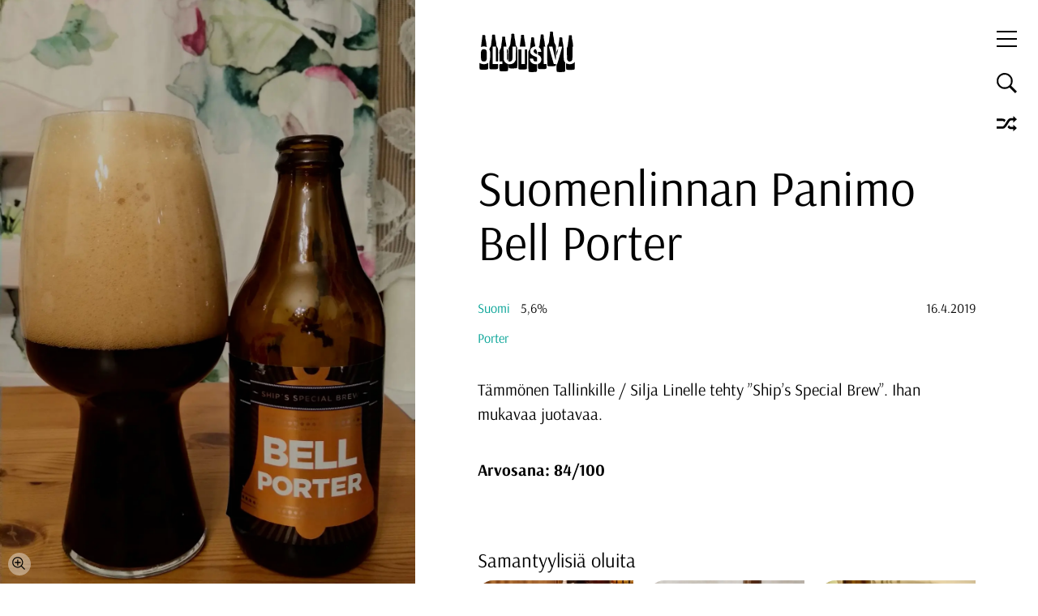

--- FILE ---
content_type: text/html; charset=UTF-8
request_url: https://olutsivu.fi/olut/suomenlinnan-panimo-bell-porter/
body_size: 7547
content:
<!DOCTYPE html>
<html lang="fi">
<head>
<meta charset="UTF-8" />
<meta name="viewport" content="width=device-width" />
<!-- Global site tag (gtag.js) - Google Analytics -->
<script async src="https://www.googletagmanager.com/gtag/js?id=UA-149616326-1"></script>
<script>
  window.dataLayer = window.dataLayer || [];
  function gtag(){dataLayer.push(arguments);}
  gtag('js', new Date());

  gtag('config', 'UA-149616326-1');
</script>
<meta name='robots' content='index, follow, max-image-preview:large, max-snippet:-1, max-video-preview:-1' />

	<!-- This site is optimized with the Yoast SEO plugin v26.2 - https://yoast.com/wordpress/plugins/seo/ -->
	<title>Suomenlinnan Panimo Bell Porter - Olutsivu</title>
	<link rel="canonical" href="https://olutsivu.fi/olut/suomenlinnan-panimo-bell-porter/" />
	<meta property="og:locale" content="fi_FI" />
	<meta property="og:type" content="article" />
	<meta property="og:title" content="Suomenlinnan Panimo Bell Porter - Olutsivu" />
	<meta property="og:description" content="Tämmönen Tallinkille / Silja Linelle tehty &#8221;Ship&#8217;s Special Brew&#8221;. Ihan mukavaa juotavaa." />
	<meta property="og:url" content="https://olutsivu.fi/olut/suomenlinnan-panimo-bell-porter/" />
	<meta property="og:site_name" content="Olutsivu" />
	<meta property="article:modified_time" content="2021-08-09T11:04:50+00:00" />
	<meta property="og:image" content="https://olutsivu.fi/wp-content/uploads/2019/04/IMG_20190417_0010342-scaled.jpg" />
	<meta property="og:image:width" content="1080" />
	<meta property="og:image:height" content="1920" />
	<meta property="og:image:type" content="image/jpeg" />
	<meta name="twitter:card" content="summary_large_image" />
	<script type="application/ld+json" class="yoast-schema-graph">{"@context":"https://schema.org","@graph":[{"@type":"WebPage","@id":"https://olutsivu.fi/olut/suomenlinnan-panimo-bell-porter/","url":"https://olutsivu.fi/olut/suomenlinnan-panimo-bell-porter/","name":"Suomenlinnan Panimo Bell Porter - Olutsivu","isPartOf":{"@id":"https://olutsivu.fi/#website"},"datePublished":"2019-04-16T18:37:36+00:00","dateModified":"2021-08-09T11:04:50+00:00","breadcrumb":{"@id":"https://olutsivu.fi/olut/suomenlinnan-panimo-bell-porter/#breadcrumb"},"inLanguage":"fi","potentialAction":[{"@type":"ReadAction","target":["https://olutsivu.fi/olut/suomenlinnan-panimo-bell-porter/"]}]},{"@type":"BreadcrumbList","@id":"https://olutsivu.fi/olut/suomenlinnan-panimo-bell-porter/#breadcrumb","itemListElement":[{"@type":"ListItem","position":1,"name":"Home","item":"https://olutsivu.fi/"},{"@type":"ListItem","position":2,"name":"Suomenlinnan Panimo Bell Porter"}]},{"@type":"WebSite","@id":"https://olutsivu.fi/#website","url":"https://olutsivu.fi/","name":"Olutsivu","description":"Lyhyitä olutarvosteluja ilman sen syvempää analysointia","potentialAction":[{"@type":"SearchAction","target":{"@type":"EntryPoint","urlTemplate":"https://olutsivu.fi/?s={search_term_string}"},"query-input":{"@type":"PropertyValueSpecification","valueRequired":true,"valueName":"search_term_string"}}],"inLanguage":"fi"}]}</script>
	<!-- / Yoast SEO plugin. -->


<link rel="alternate" type="application/rss+xml" title="Olutsivu &raquo; syöte" href="https://olutsivu.fi/feed/" />
<link rel="alternate" type="application/rss+xml" title="Olutsivu &raquo; kommenttien syöte" href="https://olutsivu.fi/comments/feed/" />
<link rel="alternate" title="oEmbed (JSON)" type="application/json+oembed" href="https://olutsivu.fi/wp-json/oembed/1.0/embed?url=https%3A%2F%2Folutsivu.fi%2Folut%2Fsuomenlinnan-panimo-bell-porter%2F" />
<link rel="alternate" title="oEmbed (XML)" type="text/xml+oembed" href="https://olutsivu.fi/wp-json/oembed/1.0/embed?url=https%3A%2F%2Folutsivu.fi%2Folut%2Fsuomenlinnan-panimo-bell-porter%2F&#038;format=xml" />
<style id='wp-img-auto-sizes-contain-inline-css' type='text/css'>
img:is([sizes=auto i],[sizes^="auto," i]){contain-intrinsic-size:3000px 1500px}
/*# sourceURL=wp-img-auto-sizes-contain-inline-css */
</style>
<style id='wp-emoji-styles-inline-css' type='text/css'>

	img.wp-smiley, img.emoji {
		display: inline !important;
		border: none !important;
		box-shadow: none !important;
		height: 1em !important;
		width: 1em !important;
		margin: 0 0.07em !important;
		vertical-align: -0.1em !important;
		background: none !important;
		padding: 0 !important;
	}
/*# sourceURL=wp-emoji-styles-inline-css */
</style>
<style id='classic-theme-styles-inline-css' type='text/css'>
/*! This file is auto-generated */
.wp-block-button__link{color:#fff;background-color:#32373c;border-radius:9999px;box-shadow:none;text-decoration:none;padding:calc(.667em + 2px) calc(1.333em + 2px);font-size:1.125em}.wp-block-file__button{background:#32373c;color:#fff;text-decoration:none}
/*# sourceURL=/wp-includes/css/classic-themes.min.css */
</style>
<link rel='stylesheet' id='contact-form-7-css' href='https://olutsivu.fi/wp-content/plugins/contact-form-7/includes/css/styles.css?ver=6.1.1' type='text/css' media='all' />
<link rel='stylesheet' id='blankslate-style-css' href='https://olutsivu.fi/wp-content/themes/olutsivu/gag.min.css?ver=riwaka' type='text/css' media='all' />
<script type="text/javascript" defer src="https://olutsivu.fi/wp-includes/js/jquery/jquery.min.js?ver=3.7.1" id="jquery-core-js"></script>
<script type="text/javascript" defer src="https://olutsivu.fi/wp-includes/js/jquery/jquery-migrate.min.js?ver=3.4.1" id="jquery-migrate-js"></script>
<script type="text/javascript" defer src="https://olutsivu.fi/wp-content/themes/olutsivu/js/zoom-master/jquery.zoom.min.js?ver=6.9" id="zoom-js"></script>
<script type="text/javascript" defer src="https://olutsivu.fi/wp-content/themes/olutsivu/js/slick/slick.min.js?ver=6.9" id="slick-js"></script>
<script type="text/javascript" defer src="https://olutsivu.fi/wp-content/themes/olutsivu/js/snapback/snapback_cache.js?ver=6.9" id="snapback_cache-js"></script>
<script type="text/javascript" id="customjs-js-extra">
/* <![CDATA[ */
var ajax_posts = {"ajaxurl":"https://olutsivu.fi/wp-admin/admin-ajax.php","noposts":"No older posts found"};
//# sourceURL=customjs-js-extra
/* ]]> */
</script>
<script type="text/javascript" defer src="https://olutsivu.fi/wp-content/themes/olutsivu/js/custom/custom.min.js?ver=riwaka" id="customjs-js"></script>
<link rel="https://api.w.org/" href="https://olutsivu.fi/wp-json/" /><link rel="EditURI" type="application/rsd+xml" title="RSD" href="https://olutsivu.fi/xmlrpc.php?rsd" />
<meta name="generator" content="WordPress 6.9" />
<link rel='shortlink' href='https://olutsivu.fi/?p=2602' />
<style type="text/css">.recentcomments a{display:inline !important;padding:0 !important;margin:0 !important;}</style><link rel="icon" href="https://olutsivu.fi/wp-content/uploads/2021/08/cropped-olutvicon-32x32.png" sizes="32x32" />
<link rel="icon" href="https://olutsivu.fi/wp-content/uploads/2021/08/cropped-olutvicon-192x192.png" sizes="192x192" />
<link rel="apple-touch-icon" href="https://olutsivu.fi/wp-content/uploads/2021/08/cropped-olutvicon-180x180.png" />
<meta name="msapplication-TileImage" content="https://olutsivu.fi/wp-content/uploads/2021/08/cropped-olutvicon-270x270.png" />
<!-- <link rel="preconnect" href="https://fonts.googleapis.com"> -->
<link rel="preconnect" href="https://fonts.gstatic.com" crossorigin>

<style>
/* latin-ext */
@font-face {
  font-family: 'Arsenal';
  font-style: normal;
  font-weight: 400;
  font-display: swap;
  src: url(https://fonts.gstatic.com/s/arsenal/v10/wXKrE3kQtZQ4pF3D51bcAM4olXcLtA.woff2) format('woff2');
  unicode-range: U+0100-024F, U+0259, U+1E00-1EFF, U+2020, U+20A0-20AB, U+20AD-20CF, U+2113, U+2C60-2C7F, U+A720-A7FF;
}
/* latin */
@font-face {
  font-family: 'Arsenal';
  font-style: normal;
  font-weight: 400;
  font-display: swap;
  src: url(https://fonts.gstatic.com/s/arsenal/v10/wXKrE3kQtZQ4pF3D51jcAM4olXc.woff2) format('woff2');
  unicode-range: U+0000-00FF, U+0131, U+0152-0153, U+02BB-02BC, U+02C6, U+02DA, U+02DC, U+2000-206F, U+2074, U+20AC, U+2122, U+2191, U+2193, U+2212, U+2215, U+FEFF, U+FFFD;
}
/* latin-ext */
@font-face {
  font-family: 'Arsenal';
  font-style: normal;
  font-weight: 700;
  font-display: swap;
  src: url(https://fonts.gstatic.com/s/arsenal/v10/wXKuE3kQtZQ4pF3D7-P5Fe0KmF0xvdjqjw.woff2) format('woff2');
  unicode-range: U+0100-024F, U+0259, U+1E00-1EFF, U+2020, U+20A0-20AB, U+20AD-20CF, U+2113, U+2C60-2C7F, U+A720-A7FF;
}
/* latin */
@font-face {
  font-family: 'Arsenal';
  font-style: normal;
  font-weight: 700;
  font-display: swap;
  src: url(https://fonts.gstatic.com/s/arsenal/v10/wXKuE3kQtZQ4pF3D7-P5FeMKmF0xvdg.woff2) format('woff2');
  unicode-range: U+0000-00FF, U+0131, U+0152-0153, U+02BB-02BC, U+02C6, U+02DA, U+02DC, U+2000-206F, U+2074, U+20AC, U+2122, U+2191, U+2193, U+2212, U+2215, U+FEFF, U+FFFD;
}
@font-face {
  font-family: 'Arsenal';
  font-style: italic;
  font-weight: 400;
  font-display: swap;
  src: url(https://fonts.gstatic.com/s/arsenal/v10/wXKpE3kQtZQ4pF3D513sDMQvt3U7teDT.woff2) format('woff2');
  unicode-range: U+0100-024F, U+0259, U+1E00-1EFF, U+2020, U+20A0-20AB, U+20AD-20CF, U+2113, U+2C60-2C7F, U+A720-A7FF;
}
/* latin */
@font-face {
  font-family: 'Arsenal';
  font-style: italic;
  font-weight: 400;
  font-display: swap;
  src: url(https://fonts.gstatic.com/s/arsenal/v10/wXKpE3kQtZQ4pF3D513sAsQvt3U7tQ.woff2) format('woff2');
  unicode-range: U+0000-00FF, U+0131, U+0152-0153, U+02BB-02BC, U+02C6, U+02DA, U+02DC, U+2000-206F, U+2074, U+20AC, U+2122, U+2191, U+2193, U+2212, U+2215, U+FEFF, U+FFFD;
}
@font-face {
  font-family: 'Arsenal';
  font-style: italic;
  font-weight: 700;
  font-display: swap;
  src: url(https://fonts.gstatic.com/s/arsenal/v10/wXKsE3kQtZQ4pF3D513kueE6lFc2n9rajrJu.woff2) format('woff2');
  unicode-range: U+0100-024F, U+0259, U+1E00-1EFF, U+2020, U+20A0-20AB, U+20AD-20CF, U+2113, U+2C60-2C7F, U+A720-A7FF;
}
/* latin */
@font-face {
  font-family: 'Arsenal';
  font-style: italic;
  font-weight: 700;
  font-display: swap;
  src: url(https://fonts.gstatic.com/s/arsenal/v10/wXKsE3kQtZQ4pF3D513kueE6mlc2n9rajg.woff2) format('woff2');
  unicode-range: U+0000-00FF, U+0131, U+0152-0153, U+02BB-02BC, U+02C6, U+02DA, U+02DC, U+2000-206F, U+2074, U+20AC, U+2122, U+2191, U+2193, U+2212, U+2215, U+FEFF, U+FFFD;
}
</style>
<style id='global-styles-inline-css' type='text/css'>
:root{--wp--preset--aspect-ratio--square: 1;--wp--preset--aspect-ratio--4-3: 4/3;--wp--preset--aspect-ratio--3-4: 3/4;--wp--preset--aspect-ratio--3-2: 3/2;--wp--preset--aspect-ratio--2-3: 2/3;--wp--preset--aspect-ratio--16-9: 16/9;--wp--preset--aspect-ratio--9-16: 9/16;--wp--preset--color--black: #000000;--wp--preset--color--cyan-bluish-gray: #abb8c3;--wp--preset--color--white: #ffffff;--wp--preset--color--pale-pink: #f78da7;--wp--preset--color--vivid-red: #cf2e2e;--wp--preset--color--luminous-vivid-orange: #ff6900;--wp--preset--color--luminous-vivid-amber: #fcb900;--wp--preset--color--light-green-cyan: #7bdcb5;--wp--preset--color--vivid-green-cyan: #00d084;--wp--preset--color--pale-cyan-blue: #8ed1fc;--wp--preset--color--vivid-cyan-blue: #0693e3;--wp--preset--color--vivid-purple: #9b51e0;--wp--preset--gradient--vivid-cyan-blue-to-vivid-purple: linear-gradient(135deg,rgb(6,147,227) 0%,rgb(155,81,224) 100%);--wp--preset--gradient--light-green-cyan-to-vivid-green-cyan: linear-gradient(135deg,rgb(122,220,180) 0%,rgb(0,208,130) 100%);--wp--preset--gradient--luminous-vivid-amber-to-luminous-vivid-orange: linear-gradient(135deg,rgb(252,185,0) 0%,rgb(255,105,0) 100%);--wp--preset--gradient--luminous-vivid-orange-to-vivid-red: linear-gradient(135deg,rgb(255,105,0) 0%,rgb(207,46,46) 100%);--wp--preset--gradient--very-light-gray-to-cyan-bluish-gray: linear-gradient(135deg,rgb(238,238,238) 0%,rgb(169,184,195) 100%);--wp--preset--gradient--cool-to-warm-spectrum: linear-gradient(135deg,rgb(74,234,220) 0%,rgb(151,120,209) 20%,rgb(207,42,186) 40%,rgb(238,44,130) 60%,rgb(251,105,98) 80%,rgb(254,248,76) 100%);--wp--preset--gradient--blush-light-purple: linear-gradient(135deg,rgb(255,206,236) 0%,rgb(152,150,240) 100%);--wp--preset--gradient--blush-bordeaux: linear-gradient(135deg,rgb(254,205,165) 0%,rgb(254,45,45) 50%,rgb(107,0,62) 100%);--wp--preset--gradient--luminous-dusk: linear-gradient(135deg,rgb(255,203,112) 0%,rgb(199,81,192) 50%,rgb(65,88,208) 100%);--wp--preset--gradient--pale-ocean: linear-gradient(135deg,rgb(255,245,203) 0%,rgb(182,227,212) 50%,rgb(51,167,181) 100%);--wp--preset--gradient--electric-grass: linear-gradient(135deg,rgb(202,248,128) 0%,rgb(113,206,126) 100%);--wp--preset--gradient--midnight: linear-gradient(135deg,rgb(2,3,129) 0%,rgb(40,116,252) 100%);--wp--preset--font-size--small: 13px;--wp--preset--font-size--medium: 20px;--wp--preset--font-size--large: 36px;--wp--preset--font-size--x-large: 42px;--wp--preset--spacing--20: 0.44rem;--wp--preset--spacing--30: 0.67rem;--wp--preset--spacing--40: 1rem;--wp--preset--spacing--50: 1.5rem;--wp--preset--spacing--60: 2.25rem;--wp--preset--spacing--70: 3.38rem;--wp--preset--spacing--80: 5.06rem;--wp--preset--shadow--natural: 6px 6px 9px rgba(0, 0, 0, 0.2);--wp--preset--shadow--deep: 12px 12px 50px rgba(0, 0, 0, 0.4);--wp--preset--shadow--sharp: 6px 6px 0px rgba(0, 0, 0, 0.2);--wp--preset--shadow--outlined: 6px 6px 0px -3px rgb(255, 255, 255), 6px 6px rgb(0, 0, 0);--wp--preset--shadow--crisp: 6px 6px 0px rgb(0, 0, 0);}:where(.is-layout-flex){gap: 0.5em;}:where(.is-layout-grid){gap: 0.5em;}body .is-layout-flex{display: flex;}.is-layout-flex{flex-wrap: wrap;align-items: center;}.is-layout-flex > :is(*, div){margin: 0;}body .is-layout-grid{display: grid;}.is-layout-grid > :is(*, div){margin: 0;}:where(.wp-block-columns.is-layout-flex){gap: 2em;}:where(.wp-block-columns.is-layout-grid){gap: 2em;}:where(.wp-block-post-template.is-layout-flex){gap: 1.25em;}:where(.wp-block-post-template.is-layout-grid){gap: 1.25em;}.has-black-color{color: var(--wp--preset--color--black) !important;}.has-cyan-bluish-gray-color{color: var(--wp--preset--color--cyan-bluish-gray) !important;}.has-white-color{color: var(--wp--preset--color--white) !important;}.has-pale-pink-color{color: var(--wp--preset--color--pale-pink) !important;}.has-vivid-red-color{color: var(--wp--preset--color--vivid-red) !important;}.has-luminous-vivid-orange-color{color: var(--wp--preset--color--luminous-vivid-orange) !important;}.has-luminous-vivid-amber-color{color: var(--wp--preset--color--luminous-vivid-amber) !important;}.has-light-green-cyan-color{color: var(--wp--preset--color--light-green-cyan) !important;}.has-vivid-green-cyan-color{color: var(--wp--preset--color--vivid-green-cyan) !important;}.has-pale-cyan-blue-color{color: var(--wp--preset--color--pale-cyan-blue) !important;}.has-vivid-cyan-blue-color{color: var(--wp--preset--color--vivid-cyan-blue) !important;}.has-vivid-purple-color{color: var(--wp--preset--color--vivid-purple) !important;}.has-black-background-color{background-color: var(--wp--preset--color--black) !important;}.has-cyan-bluish-gray-background-color{background-color: var(--wp--preset--color--cyan-bluish-gray) !important;}.has-white-background-color{background-color: var(--wp--preset--color--white) !important;}.has-pale-pink-background-color{background-color: var(--wp--preset--color--pale-pink) !important;}.has-vivid-red-background-color{background-color: var(--wp--preset--color--vivid-red) !important;}.has-luminous-vivid-orange-background-color{background-color: var(--wp--preset--color--luminous-vivid-orange) !important;}.has-luminous-vivid-amber-background-color{background-color: var(--wp--preset--color--luminous-vivid-amber) !important;}.has-light-green-cyan-background-color{background-color: var(--wp--preset--color--light-green-cyan) !important;}.has-vivid-green-cyan-background-color{background-color: var(--wp--preset--color--vivid-green-cyan) !important;}.has-pale-cyan-blue-background-color{background-color: var(--wp--preset--color--pale-cyan-blue) !important;}.has-vivid-cyan-blue-background-color{background-color: var(--wp--preset--color--vivid-cyan-blue) !important;}.has-vivid-purple-background-color{background-color: var(--wp--preset--color--vivid-purple) !important;}.has-black-border-color{border-color: var(--wp--preset--color--black) !important;}.has-cyan-bluish-gray-border-color{border-color: var(--wp--preset--color--cyan-bluish-gray) !important;}.has-white-border-color{border-color: var(--wp--preset--color--white) !important;}.has-pale-pink-border-color{border-color: var(--wp--preset--color--pale-pink) !important;}.has-vivid-red-border-color{border-color: var(--wp--preset--color--vivid-red) !important;}.has-luminous-vivid-orange-border-color{border-color: var(--wp--preset--color--luminous-vivid-orange) !important;}.has-luminous-vivid-amber-border-color{border-color: var(--wp--preset--color--luminous-vivid-amber) !important;}.has-light-green-cyan-border-color{border-color: var(--wp--preset--color--light-green-cyan) !important;}.has-vivid-green-cyan-border-color{border-color: var(--wp--preset--color--vivid-green-cyan) !important;}.has-pale-cyan-blue-border-color{border-color: var(--wp--preset--color--pale-cyan-blue) !important;}.has-vivid-cyan-blue-border-color{border-color: var(--wp--preset--color--vivid-cyan-blue) !important;}.has-vivid-purple-border-color{border-color: var(--wp--preset--color--vivid-purple) !important;}.has-vivid-cyan-blue-to-vivid-purple-gradient-background{background: var(--wp--preset--gradient--vivid-cyan-blue-to-vivid-purple) !important;}.has-light-green-cyan-to-vivid-green-cyan-gradient-background{background: var(--wp--preset--gradient--light-green-cyan-to-vivid-green-cyan) !important;}.has-luminous-vivid-amber-to-luminous-vivid-orange-gradient-background{background: var(--wp--preset--gradient--luminous-vivid-amber-to-luminous-vivid-orange) !important;}.has-luminous-vivid-orange-to-vivid-red-gradient-background{background: var(--wp--preset--gradient--luminous-vivid-orange-to-vivid-red) !important;}.has-very-light-gray-to-cyan-bluish-gray-gradient-background{background: var(--wp--preset--gradient--very-light-gray-to-cyan-bluish-gray) !important;}.has-cool-to-warm-spectrum-gradient-background{background: var(--wp--preset--gradient--cool-to-warm-spectrum) !important;}.has-blush-light-purple-gradient-background{background: var(--wp--preset--gradient--blush-light-purple) !important;}.has-blush-bordeaux-gradient-background{background: var(--wp--preset--gradient--blush-bordeaux) !important;}.has-luminous-dusk-gradient-background{background: var(--wp--preset--gradient--luminous-dusk) !important;}.has-pale-ocean-gradient-background{background: var(--wp--preset--gradient--pale-ocean) !important;}.has-electric-grass-gradient-background{background: var(--wp--preset--gradient--electric-grass) !important;}.has-midnight-gradient-background{background: var(--wp--preset--gradient--midnight) !important;}.has-small-font-size{font-size: var(--wp--preset--font-size--small) !important;}.has-medium-font-size{font-size: var(--wp--preset--font-size--medium) !important;}.has-large-font-size{font-size: var(--wp--preset--font-size--large) !important;}.has-x-large-font-size{font-size: var(--wp--preset--font-size--x-large) !important;}
/*# sourceURL=global-styles-inline-css */
</style>
</head>
<body class="wp-singular olut-template-default single single-olut postid-2602 wp-theme-olutsivu scramble-the-titles">
<div id="wrapper" class="hfeed">
<header id="header" class="faded">
  <a href="https://olutsivu.fi">
    <div class="logo-text"></div>
    <img class="logo" src="/wp-content/themes/olutsivu/images/olutlogo.svg" alt="olutsivu logo"/>
  </a>
<nav id="menu">
<div class="menu-menu-1-container"><ul id="menu-menu-1" class="menu"><li id="menu-item-1017" class="menu-item menu-item-type-post_type menu-item-object-page menu-item-home menu-item-1017"><a href="https://olutsivu.fi/">Olutlista</a></li>
<li id="menu-item-2814" class="menu-item menu-item-type-post_type menu-item-object-page menu-item-2814"><a href="https://olutsivu.fi/satunnainen-olut/">Satunnainen olut</a></li>
<li id="menu-item-1018" class="menu-item menu-item-type-post_type menu-item-object-page menu-item-1018"><a href="https://olutsivu.fi/mika-ihmeen-olutsivu/">Mikä ihmeen olutsivu?</a></li>
<li id="menu-item-1020" class="menu-item menu-item-type-post_type menu-item-object-page menu-item-1020"><a href="https://olutsivu.fi/tietoa-pisteytysjarjestelmasta/">Tietoa pisteytys­järjestelmästä</a></li>
<li id="menu-item-3150" class="menu-item menu-item-type-post_type menu-item-object-page menu-item-3150"><a href="https://olutsivu.fi/ota-yhteytta/">Ota yhteyttä</a></li>
<li id="menu-item-2880" class="exit-matrix menu-item menu-item-type-custom menu-item-object-custom menu-item-2880"><a href="#">Poistu matrixista</a></li>
</ul></div></nav>
<div class="backdrop"></div>
<div class="borgir">
  <span class="top-bun"></span>
  <span class="patty"></span>
  <span class="bottom-bun"></span>
</div>
<div class="search-toggle"></div>
  <a href="https://olutsivu.fi/satunnainen-olut/">
    <div class="random-beer"></div>
  </a>
</header>
<div id="search-container">
  <div class="backpop"></div>
  <form role="search" method="get" class="search-form custom" action="https://olutsivu.fi/" autocomplete="off">
    <input type="text" id="header-search" value="" name="s" placeholder="Hae oluita"/>
    <div class="submit-button"><div class="inner"></div></div>
  </form>
</div>
<div id="container"><main id="content" class="single-beer-content">
  <div class="image-container faded">
        <div class="beer-image-container">
      <div class="icon"></div>
      <div class="title-wrapper">
        <div class="h1 mobile-scramble-title">Suomenlinnan Panimo Bell Porter</div>
      </div>
              <img class="single-beer-image single-image" alt="Kuva oluesta Suomenlinnan Panimo Bell Porter" src="https://olutsivu.fi/wp-content/uploads/2019/04/IMG_20190417_0010342-1200x2133.jpg" data-fullimage="https://olutsivu.fi/wp-content/uploads/2019/04/IMG_20190417_0010342-1200x2133.jpg"/>
          </div>
  </div>
  <div class="content-inner faded">
    <div class="title-wrapper">
      <h1 class="scramble-title">Suomenlinnan Panimo Bell Porter</h1>
    </div>
    <div class="beer-info">
      <div class="left">
        <div class="finkle-is-einhorn">
          <div class="country"><a href="https://olutsivu.fi/maa/suomi/">Suomi</a></div>
          <div class="abv">5,6%</div>
        </div>
        <div class="beer-style">
          <a href="https://olutsivu.fi/oluttyyli/porter/">Porter</a>        </div>
      </div>
      <div class="right">16.4.2019</div>
    </div>
          <div class="text"><p>Tämmönen Tallinkille / Silja Linelle tehty &#8221;Ship&#8217;s Special Brew&#8221;. Ihan mukavaa juotavaa.</p>
</div>
        <div class="rating-single">
      Arvosana: 84/100    </div>
      <div class="h3">Samantyylisiä oluita</div>
  <div class="beers similiar">
        <div class="beer">
  <a href="https://olutsivu.fi/olut/alaskan-smoked-porter-2012/">
    <div class="beer-inner">
      <div class="beer-inner-inner">
        <div class="beer-image" style="background-image:url('https://olutsivu.fi/wp-content/uploads/2017/10/alaskansmokedporter2012-600x1064.jpg')"></div>
        <div class="beer-text">
          <div class="rating">91/100</div>
                      <h3>Alaskan Smoked Porter 2012</h3>
                    <div class="abv">6,5%</div>
        </div>
        <div class="mulpero">Alaskan Smoked Porter 2012</div>
      </div>
    </div>
  </a>
</div>        <div class="beer">
  <a href="https://olutsivu.fi/olut/pohjala-emberwood/">
    <div class="beer-inner">
      <div class="beer-inner-inner">
        <div class="beer-image" style="background-image:url('https://olutsivu.fi/wp-content/uploads/2025/10/IMG_20251029_223527-600x1066.jpg')"></div>
        <div class="beer-text">
          <div class="rating">88/100</div>
                      <h3>Põhjala Emberwood</h3>
                    <div class="abv">8,0%</div>
        </div>
        <div class="mulpero">Põhjala Emberwood</div>
      </div>
    </div>
  </a>
</div>        <div class="beer">
  <a href="https://olutsivu.fi/olut/pohjala-must-kuld-vanilla-latte/">
    <div class="beer-inner">
      <div class="beer-inner-inner">
        <div class="beer-image" style="background-image:url('https://olutsivu.fi/wp-content/uploads/2020/06/IMG_20200626_0020392-600x1067.jpg')"></div>
        <div class="beer-text">
          <div class="rating">90/100</div>
                      <h3>Põhjala Must Kuld Vanilla Latte</h3>
                    <div class="abv">7,8%</div>
        </div>
        <div class="mulpero">Põhjala Must Kuld Vanilla Latte</div>
      </div>
    </div>
  </a>
</div>        <div class="beer">
  <a href="https://olutsivu.fi/olut/pohjala-jouluoo/">
    <div class="beer-inner">
      <div class="beer-inner-inner">
        <div class="beer-image" style="background-image:url('https://olutsivu.fi/wp-content/uploads/2021/08/olutplaceholder_tall-600x1066.jpg')"></div>
        <div class="beer-text">
          <div class="rating">88/100</div>
                      <h3>Põhjala Jõuluöö</h3>
                    <div class="abv">8,0%</div>
        </div>
        <div class="mulpero">Põhjala Jõuluöö</div>
      </div>
    </div>
  </a>
</div>        <div class="beer">
  <a href="https://olutsivu.fi/olut/pohjala-oo/">
    <div class="beer-inner">
      <div class="beer-inner-inner">
        <div class="beer-image" style="background-image:url('https://olutsivu.fi/wp-content/uploads/2016/11/IMG_20211024_022542-600x1065.jpg')"></div>
        <div class="beer-text">
          <div class="rating">92/100</div>
                      <h3>Põhjala Öö</h3>
                    <div class="abv">10,5%</div>
        </div>
        <div class="mulpero">Põhjala Öö</div>
      </div>
    </div>
  </a>
</div>        <div class="beer">
  <a href="https://olutsivu.fi/olut/mustan-virran-panimo-pistolekors-porter/">
    <div class="beer-inner">
      <div class="beer-inner-inner">
        <div class="beer-image" style="background-image:url('https://olutsivu.fi/wp-content/uploads/2021/07/IMG_20210807_012218-600x1065.jpg')"></div>
        <div class="beer-text">
          <div class="rating">89/100</div>
                      <h3>Mustan Virran Panimo Pistolekors Porter</h3>
                    <div class="abv">7,0%</div>
        </div>
        <div class="mulpero">Mustan Virran Panimo Pistolekors Porter</div>
      </div>
    </div>
  </a>
</div>          </div>
  </div>
  <div class="image-modal">
    <div class="image-backdrop"></div>
    <div class="modal-image">
      <img src=""/>
    </div>
  </div>
</main>
</div>
<footer id="footer">
</footer>
<div id="matrix-prompt"></div>
<div class="matrix-screen">
  <div class="matrix-text"></div>
  <div class="matrix-spinner">
    <div></div>
    <div></div>
    <div></div>
    <div></div>
  </div>
</div>
</div>
<script type="speculationrules">
{"prefetch":[{"source":"document","where":{"and":[{"href_matches":"/*"},{"not":{"href_matches":["/wp-*.php","/wp-admin/*","/wp-content/uploads/*","/wp-content/*","/wp-content/plugins/*","/wp-content/themes/olutsivu/*","/*\\?(.+)"]}},{"not":{"selector_matches":"a[rel~=\"nofollow\"]"}},{"not":{"selector_matches":".no-prefetch, .no-prefetch a"}}]},"eagerness":"conservative"}]}
</script>
<script type="text/javascript" defer src="https://olutsivu.fi/wp-includes/js/dist/hooks.min.js?ver=dd5603f07f9220ed27f1" id="wp-hooks-js"></script>
<script type="text/javascript" defer src="https://olutsivu.fi/wp-includes/js/dist/i18n.min.js?ver=c26c3dc7bed366793375" id="wp-i18n-js"></script>
<script type="text/javascript" id="wp-i18n-js-after">
/* <![CDATA[ */
wp.i18n.setLocaleData( { 'text direction\u0004ltr': [ 'ltr' ] } );
//# sourceURL=wp-i18n-js-after
/* ]]> */
</script>
<script type="text/javascript" defer src="https://olutsivu.fi/wp-content/plugins/contact-form-7/includes/swv/js/index.js?ver=6.1.1" id="swv-js"></script>
<script type="text/javascript" id="contact-form-7-js-before">
/* <![CDATA[ */
var wpcf7 = {
    "api": {
        "root": "https:\/\/olutsivu.fi\/wp-json\/",
        "namespace": "contact-form-7\/v1"
    }
};
//# sourceURL=contact-form-7-js-before
/* ]]> */
</script>
<script type="text/javascript" defer src="https://olutsivu.fi/wp-content/plugins/contact-form-7/includes/js/index.js?ver=6.1.1" id="contact-form-7-js"></script>
<script id="wp-emoji-settings" type="application/json">
{"baseUrl":"https://s.w.org/images/core/emoji/17.0.2/72x72/","ext":".png","svgUrl":"https://s.w.org/images/core/emoji/17.0.2/svg/","svgExt":".svg","source":{"concatemoji":"https://olutsivu.fi/wp-includes/js/wp-emoji-release.min.js?ver=6.9"}}
</script>
<script type="module">
/* <![CDATA[ */
/*! This file is auto-generated */
const a=JSON.parse(document.getElementById("wp-emoji-settings").textContent),o=(window._wpemojiSettings=a,"wpEmojiSettingsSupports"),s=["flag","emoji"];function i(e){try{var t={supportTests:e,timestamp:(new Date).valueOf()};sessionStorage.setItem(o,JSON.stringify(t))}catch(e){}}function c(e,t,n){e.clearRect(0,0,e.canvas.width,e.canvas.height),e.fillText(t,0,0);t=new Uint32Array(e.getImageData(0,0,e.canvas.width,e.canvas.height).data);e.clearRect(0,0,e.canvas.width,e.canvas.height),e.fillText(n,0,0);const a=new Uint32Array(e.getImageData(0,0,e.canvas.width,e.canvas.height).data);return t.every((e,t)=>e===a[t])}function p(e,t){e.clearRect(0,0,e.canvas.width,e.canvas.height),e.fillText(t,0,0);var n=e.getImageData(16,16,1,1);for(let e=0;e<n.data.length;e++)if(0!==n.data[e])return!1;return!0}function u(e,t,n,a){switch(t){case"flag":return n(e,"\ud83c\udff3\ufe0f\u200d\u26a7\ufe0f","\ud83c\udff3\ufe0f\u200b\u26a7\ufe0f")?!1:!n(e,"\ud83c\udde8\ud83c\uddf6","\ud83c\udde8\u200b\ud83c\uddf6")&&!n(e,"\ud83c\udff4\udb40\udc67\udb40\udc62\udb40\udc65\udb40\udc6e\udb40\udc67\udb40\udc7f","\ud83c\udff4\u200b\udb40\udc67\u200b\udb40\udc62\u200b\udb40\udc65\u200b\udb40\udc6e\u200b\udb40\udc67\u200b\udb40\udc7f");case"emoji":return!a(e,"\ud83e\u1fac8")}return!1}function f(e,t,n,a){let r;const o=(r="undefined"!=typeof WorkerGlobalScope&&self instanceof WorkerGlobalScope?new OffscreenCanvas(300,150):document.createElement("canvas")).getContext("2d",{willReadFrequently:!0}),s=(o.textBaseline="top",o.font="600 32px Arial",{});return e.forEach(e=>{s[e]=t(o,e,n,a)}),s}function r(e){var t=document.createElement("script");t.src=e,t.defer=!0,document.head.appendChild(t)}a.supports={everything:!0,everythingExceptFlag:!0},new Promise(t=>{let n=function(){try{var e=JSON.parse(sessionStorage.getItem(o));if("object"==typeof e&&"number"==typeof e.timestamp&&(new Date).valueOf()<e.timestamp+604800&&"object"==typeof e.supportTests)return e.supportTests}catch(e){}return null}();if(!n){if("undefined"!=typeof Worker&&"undefined"!=typeof OffscreenCanvas&&"undefined"!=typeof URL&&URL.createObjectURL&&"undefined"!=typeof Blob)try{var e="postMessage("+f.toString()+"("+[JSON.stringify(s),u.toString(),c.toString(),p.toString()].join(",")+"));",a=new Blob([e],{type:"text/javascript"});const r=new Worker(URL.createObjectURL(a),{name:"wpTestEmojiSupports"});return void(r.onmessage=e=>{i(n=e.data),r.terminate(),t(n)})}catch(e){}i(n=f(s,u,c,p))}t(n)}).then(e=>{for(const n in e)a.supports[n]=e[n],a.supports.everything=a.supports.everything&&a.supports[n],"flag"!==n&&(a.supports.everythingExceptFlag=a.supports.everythingExceptFlag&&a.supports[n]);var t;a.supports.everythingExceptFlag=a.supports.everythingExceptFlag&&!a.supports.flag,a.supports.everything||((t=a.source||{}).concatemoji?r(t.concatemoji):t.wpemoji&&t.twemoji&&(r(t.twemoji),r(t.wpemoji)))});
//# sourceURL=https://olutsivu.fi/wp-includes/js/wp-emoji-loader.min.js
/* ]]> */
</script>
<div class="mobile-width-checker"></div>
<div class="swoopy"></div>
</body>
</html>

--- FILE ---
content_type: text/css
request_url: https://olutsivu.fi/wp-content/themes/olutsivu/gag.min.css?ver=riwaka
body_size: 8456
content:
/*slick-slider*/.slick-slider{position:relative;display:block;box-sizing:border-box;-webkit-user-select:none;-moz-user-select:none;-ms-user-select:none;user-select:none;-webkit-touch-callout:none;-khtml-user-select:none;-ms-touch-action:pan-y;touch-action:pan-y;-webkit-tap-highlight-color:transparent}.slick-list{position:relative;display:block;overflow:hidden;margin:0;padding:0}.slick-list:focus{outline:0}.slick-list.dragging{cursor:pointer;cursor:hand}.slick-slider .slick-list,.slick-slider .slick-track{-webkit-transform:translate3d(0,0,0);-moz-transform:translate3d(0,0,0);-ms-transform:translate3d(0,0,0);-o-transform:translate3d(0,0,0);transform:translate3d(0,0,0)}.slick-track{position:relative;top:0;left:0;display:block;margin-left:auto;margin-right:auto}.slick-track:after,.slick-track:before{display:table;content:''}.slick-track:after{clear:both}.slick-loading .slick-track{visibility:hidden}.slick-slide{display:none;float:left;height:100%;min-height:1px}[dir=rtl] .slick-slide{float:right}.slick-slide img{display:block}.slick-slide.slick-loading img{display:none}.slick-slide.dragging img{pointer-events:none}.slick-initialized .slick-slide{display:block}.slick-loading .slick-slide{visibility:hidden}.slick-vertical .slick-slide{display:block;height:auto;border:1px solid transparent}.slick-arrow.slick-hidden{display:none}
/*reset*/html,body,div,span,applet,object,iframe,h1,h2,h3,h4,h5,h6,p,blockquote,pre,a,abbr,acronym,address,big,cite,code,del,dfn,em,img,ins,kbd,q,s,samp,small,strike,strong,sub,sup,tt,var,b,u,i,center,dl,dt,dd,ol,ul,li,fieldset,form,label,legend,table,caption,tbody,tfoot,thead,tr,th,td,article,aside,canvas,details,embed,figure,figcaption,footer,header,hgroup,menu,nav,output,ruby,section,summary,time,mark,audio,video{margin:0;padding:0;border:0;font-size:100%;font:inherit;vertical-align:baseline}body{line-height:1}button{outline:0}ol,ul{list-style:none}blockquote,q{quotes:none}blockquote:before,blockquote:after,q:before,q:after{content:'';content:none}q{display:inline;font-style:italic}q:before{content:'"';font-style:normal}q:after{content:'"';font-style:normal}textarea,input[type="text"],input[type="button"],input[type="submit"],input[type="reset"],input[type="search"],input[type="password"]{-webkit-appearance:none;appearance:none;border-radius:0}table{border-collapse:collapse;border-spacing:0}th,td{padding:2px}big{font-size:120%}small,sup,sub{font-size:80%}sup{vertical-align:super}sub{vertical-align:sub}dd{margin-left:20px}kbd,tt{font-family:courier;font-size:12px}ins{text-decoration:underline}del,strike,s{text-decoration:line-through}dt{font-weight:bold}address,cite,var{font-style:italic}article,aside,details,figcaption,figure,footer,header,hgroup,menu,nav,section{display:block}*{box-sizing:border-box;-webkit-tap-highlight-color:transparent}
.sticky{}.bypostauthor{}.wp-caption{}.wp-caption-text{}.gallery-caption{}.alignright{}.alignleft{}.aligncenter{}.screen-reader-text{clip:rect(1px, 1px, 1px, 1px);position:absolute !important}
/*general*/.beer-info a,.text a,a{text-decoration:none}.beer-info a,.text a,select{background-repeat:no-repeat}.h3,body{font-weight:400}.tag::before,.tag:hover{background-color:#00a295}.tag::before,.tag:hover::after{transform:translate(4px,4px)}.swoopy,body.fade-out{opacity:0}html{font-size:1.4vw;scroll-behavior:smooth}body{font-family:Arsenal,Roboto,sans-serif;line-height:1.3;transition:opacity .7s}body.no-scrolleroo{height:100%;overflow:hidden}::selection{color:#c200ff;background-color:#000}a::selection{color:#ff00be}.beer-info a,.text a{color:#00a295;background-image:linear-gradient(#00a295,#00a295);background-position:0 100%;background-size:0 1px;transition:background-size .35s}.beer-info a:focus,.beer-info a:hover,.text a:focus,.text a:hover{background-size:100% 1px}strong{font-weight:700}h1,select{font-family:Arsenal,Roboto,sans-serif;font-weight:100}em{font-style:italic}h1{font-size:3rem;line-height:1.1}.entry-title{margin-bottom:1em}.h3{font-family:Arsenal,Roboto,sans-serif;font-size:1.2rem}#content,#footer{margin-left:40%;padding:0 6vw}.frontpage-content{min-height:100vh}select{appearance:none;-webkit-appearance:none;border:unset;background-color:#eee;color:#000;padding:.5rem 1.35rem .5rem .5rem;font-size:.75rem;background-image:url("./images/blacktriangle.svg");background-size:.35rem;background-position:center right .5rem;border-radius:0}input[type=email],input[type=submit],input[type=text],textarea{font-size:1rem;border:none;font-family:Arsenal,Roboto,sans-serif;font-weight:100}.tag::after,.tag::before{content:"";display:block;position:absolute;left:0;height:100%;width:100%;border:1px solid #00a295;transition:.35s}select option{font-weight:100}input[type=email],input[type=text],textarea{padding:.75rem;appearance:none;-webkit-appearance:none;background-color:#eee;width:100%;display:block}input[type=submit]{width:100%;padding:.75rem 1.5rem;color:#000;cursor:pointer;transition:.3s}input[type=submit]:hover{background-color:#ddd}.contact-form{display:flex;flex-wrap:wrap;justify-content:space-between}.field-wrapper{flex:0 0 100%;max-width:100%;margin-bottom:1rem}.field-wrapper.half{flex:0 0 calc(50% - 0.5rem);max-width:calc(50% - .5rem)}.image-like-void{position:absolute;left:0;top:0;width:40%;height:100%;background-color:#dadada}.not-found-title-container{position:absolute;top:50%;left:50%;transform:translate(-50%,-50%);display:flex;align-items:center;flex-direction:column;pointer-events:none}.glitch,.tag{position:relative}.not-found-title{font-size:20vw;animation:4s ease-in-out infinite alternate briith;transform-origin:center;font-weight:400}.not-found-title-container div{text-align:center;pointer-events:all}.hastextshadow{text-shadow:0 0 .3em}.wpcf7 form .wpcf7-response-output{margin-top:-2em}.wpcf7 form.sent .wpcf7-response-output{border-color:#00a295}.glitch{background-color:#000!important;color:#4af626!important;transition:none!important}.swoopy,.tag{background-color:#fff}.tag{padding:.7em .3em .3em .7em;border:1px solid;margin-bottom:1em;font-weight:100!important;transition:.35s!important}.tag::before{top:0;z-index:-1;opacity:0}.tag::after{top:0;z-index:2;transform:translate(7px,7px)}.tag:hover{color:#fff;border-color:#00a295}.tag:hover::before{opacity:1}@keyframes briith{0%,10%{transform:scale(1)}100%,90%{transform:scale(1.1)}}.insanity{padding-top:1rem;border-bottom:1px solid #ccc}.swoopy{position:fixed;height:100vw;width:100vw;top:0;left:50%;transform:translate(-50%,-50%) scale(0);border-radius:100%;transition:transform .7s,opacity .4s;pointer-events:none;z-index:9999}.swoopy.swoop{transform:translate(-50%,-50%) scale(2);opacity:1}@media screen and (max-width:1441px){html{font-size:1.6vw}}@media screen and (max-width:768px){html{font-size:18px}#wrapper{margin-top:85px}#content,#footer{margin-left:0;padding:0 20px}.not-found-title{font-size:35vw}.mobile-width-checker{display:none}.image-like-void{top:35%;width:50%;height:50%;background-color:#f3f3f3}.logged-in-indicator{position:fixed;top:8px;left:8px;height:8px;width:8px;background-color:red;border-radius:100%;z-index:9999;animation:3s infinite blink}}@media screen and (max-width:512px){select{padding:.5rem 1.35rem .5rem .5rem;width:100%;font-size:1rem}}@keyframes fadein{0%{opacity:0}100%{opacity:1}}@keyframes blink{0%,100%,20%,80%{opacity:1}50%{opacity:0}}
/*header*/#header{margin-left:40%;padding:3vw 6vw 0 6vw;transition:1.6s opacity}#header .logo{height:4vw;width:auto}#header .logo-text{display:none}#header.faded{opacity:0}.borgir{position:fixed;top:3vw;right:2vw;width:2vw;height:1.5vw;display:flex;align-items:center;cursor:pointer;z-index:999}.borgir span{width:100%;height:2px;background-color:#000}.borgir .patty{transition:.2s .1s all}.borgir .top-bun{position:absolute;top:0;transition:.2s all}.borgir .bottom-bun{position:absolute;bottom:0;transition:.2s all}.borgir.open .patty{transform:scaleX(0);transition:.2s all}.borgir.open .top-bun{top:50%;transform:translateY(-1px) rotate(45deg);transition:.2s .1s all}.borgir.open .bottom-bun{bottom:50%;transform:translateY(1px) rotate(-225deg);transition:.2s .1s all}#menu{height:100vh;width:35%;position:fixed;top:0;right:0;background-color:#fff;transform:translateX(100%);transition:.3s all;z-index:998;display:flex;align-items:center;padding:0 6vw 0 3rem;overflow:hidden}#menu .menu-menu-1-container{flex-grow:1}#menu li{padding:.35rem 0;text-align:right}#menu li.exit-matrix{display:none}#menu a{font-size:1rem;font-family:Arsenal,Roboto,sans-serif;font-weight:100;line-height:1.1;color:#000;padding:.1rem 0;display:inline;text-decoration:none;background-image:linear-gradient(#000,#000);background-position:0 100%;background-repeat:no-repeat;background-size:0 1px;transition:background-size .35s;position:relative}#menu .current-menu-item a{font-weight:400;color:#00a295}#menu a:focus,#menu a:hover{background-size:100% 1px}#menu .current-menu-item a:focus,#menu .current-menu-item a:hover{background-size:0 1px}#menuel a::after{display:block;width:.3rem;height:.3rem;border-radius:100%;background-color:#000;content:"";transform-origin:center;transition:.4s all;transform:scale(0);position:absolute;top:calc(50% - .15rem);left:-.75rem}#menuel a:hover::after{transform:scale(1)}#menu.open{transform:translateX(0)}.backdrop{position:fixed;z-index:997;top:0;right:0;bottom:0;left:0;background-color:rgba(0,0,0,.9);transform:translateX(-200%);opacity:0;transition:.3s opacity,0s .3s transform;cursor:pointer}.backdrop.open{opacity:1;transform:translateX(0);transition:.3s opacity}.search-toggle{position:fixed;top:7vw;right:2vw;width:2vw;height:2vw;background-image:url(./images/search-icon.svg);background-size:contain;background-repeat:no-repeat;cursor:pointer;z-index:999}.random-beer{position:fixed;top:11vw;right:2vw;width:2vw;height:2vw;background-image:url(./images/randomize.svg);background-size:contain;background-repeat:no-repeat;background-position:center;cursor:pointer;z-index:999}#search-container{position:fixed;top:0;right:0;bottom:0;left:0;z-index:999;display:flex;align-items:center;justify-content:center;transform:translateX(-200%);opacity:0;transition:.3s opacity;padding:0 30px}#search-container.open{transform:translateX(0);opacity:1}#search-container .backpop{position:absolute;top:0;right:0;bottom:0;left:0;background-color:rgba(0,0,0,.9);cursor:pointer}#search-container form{transform:scale(.9);opacity:0;transition:.4s all ease-out;display:flex;align-items:center;height:3rem;max-width:100%}#search-container.open form{transform:scale(1);opacity:1}#search-container form input[type=text]{font-size:1.2rem;padding:.2rem;text-align:center;width:25rem;max-width:100%;appearance:none;-webkit-appearance:none;border:unset;height:100%;font-family:Arsenal,Roboto,sans-serif;font-weight:100;background-color:#fff}#search-container form input[type=text]:focus{outline:0}#search-container form .submit-button{height:100%;width:3rem;display:block;appearance:none;-webkit-appearance:none;border:unset;background-color:#eee;cursor:pointer;overflow:hidden;position:relative;flex-shrink:0}#search-container form .submit-button .inner{position:absolute;top:0;left:0;right:0;bottom:0;background-image:url(./images/search-icon.svg);background-size:45%;background-repeat:no-repeat;background-position:center;transition:.3s all;transform:scale3d(1,1,1)}#search-container form .submit-button:hover .inner{transform:scale3d(1.15,1.15,1)}@media screen and (max-width:768px){#header{margin-left:0;padding:15px 20px;position:fixed;top:0;left:0;width:100%;z-index:996;background-color:#fff;transition:.5s all}#header.hidden{transform:translateY(-100%)}#header.with-shadow{box-shadow:0 0 7px #ccc}.single-olut.has-color-blocks #header{padding:15px 20px 15px 35px}#header .logo{height:50px;width:auto}#menu{height:100vh;width:calc(100% - 20px);padding:0 20px}.has-color-blocks #menu{width:calc(100% - 15px)}#menu a{font-size:1.3rem;line-height:1.4}#menu li{padding:.5rem 0;text-align:right}.borgir{position:absolute;top:32px;right:20px;width:30px;height:20px}.search-toggle{position:absolute;top:31px;right:80px;width:24px;height:24px}.random-beer{position:absolute;top:31px;right:134px;width:24px;height:24px}#search-container form{width:100%;margin-bottom:35vh}#search-container form input[type=text]{width:100%}}@media screen and (min-width:1600px){.borgir span{height:3px}.borgir.open .top-bun{transform:translateY(-1.5px) rotate(45deg)}.borgir.open .bottom-bun{transform:translateY(1.5px) rotate(-225deg)}}
/*single-beer*/.content-inner,.image-container{transition:opacity 1s}.beer-info,.single-beer-content .rating-single,.single-beer-content h1{font-family:Arsenal,Roboto,sans-serif}.image-container{position:fixed;top:0;left:0;bottom:0;width:40%}.image-container.faded{opacity:0;animation:.6s .4s forwards fadein}.image-container.page{background-size:cover;background-position:center}.image-container.archive{left:-1px;width:calc(40% + 1px)}.image-container .single-image{height:110vh;width:auto;object-fit:cover;max-width:100%;min-width:100%;z-index:9;position:absolute;top:0;left:0;cursor:pointer;display:block}.has-color-blocks .image-container .single-image{max-width:calc(100% - .75em);min-width:calc(100% - .75em)}.image-container .carousel-image{height:100vh;object-fit:cover;cursor:pointer;transform:translateY(0)!important}.image-container img.show-full{min-width:0;max-width:unset}.image-container.page .h1{display:none}.beer-image-carousel{position:absolute;top:0;left:0;width:100%}.has-color-blocks .beer-image-carousel{width:calc(100% - .75em)}.slick-dots{position:absolute;bottom:1rem;left:50%;transform:translateX(-50%);display:flex;cursor:pointer;z-index:99}.slick-dots button{appearance:none;-webkit-appearance:none;font-size:0;background-color:unset;border:3px solid #fff;height:.7rem;width:.7rem;border-radius:100%;background:rgba(0,0,0,0);margin:0 .25rem;padding:0;display:flex;align-items:center;justify-content:center;cursor:pointer;position:relative}.slick-dots button::after{content:"";display:block;width:.7rem;height:.7rem;background:#fff;border-radius:100%;transition:.5s;position:absolute;top:-3px;left:-3px;transform:scale(0);padding:0}.slick-dots .slick-active button::after{transform:scale(1)}.page-content .content-inner,.single-beer-content .content-inner{padding-top:8vw;padding-bottom:8vw}.content-inner.faded{opacity:0;animation:.8s .2s forwards fadein}.beer-info{display:flex;justify-content:space-between;font-size:.8rem;font-weight:400;padding:3vw 0}.beer-info .finkle-is-einhorn{display:flex;margin-bottom:1.2vw}.beer-info .left .beer-style a,.beer-info .left .country{margin-right:1vw;display:inline-block}.beer-info a{color:#00a295;background-size:0 2px}.beer-info .beer-style a:hover,.beer-info a:hover{background-size:100% 2px}.single-beer-content .rating-single{font-weight:700;font-size:1rem;margin-top:2rem;margin-bottom:4rem}.single-beer-content h1{font-size:3rem;font-weight:100;line-height:1.1;transition:.5s;max-width:100%}.single-beer-content .title-wrapper{overflow:hidden;padding-bottom:20px;margin-bottom:-20px}.beer-image-container .icon,.image-modal .modal-image .icon{background-image:url(./images/zoom-icon.svg);background-size:55%;background-repeat:no-repeat;position:absolute;width:2.25vw;height:2.25vw;background-color:rgba(255,255,255,.4);padding:.5vw;background-position:center;border-radius:100%}.beer-image-container .h1{display:none;transition:.5s}.beer-image-container .icon{--drop:linear(0, 0.002 0.2%, 0.011 0.5%, 0.027 0.8%, 0.051 1.1%, 0.08 1.4%, 0.116 1.7%, 0.158 2%, 0.221 2.4%, 0.31 2.9%, 0.429 3.5%, 0.865 5.5%, 1.03 6.3%, 1.107 6.7%, 1.178 7.1%, 1.244 7.5%, 1.289 7.8%, 1.342 8.2%, 1.378 8.5%, 1.418 8.9%, 1.444 9.2%, 1.465 9.5%, 1.486 9.9%, 1.497 10.2%, 1.504 10.6%, 1.506 10.9%, 1.503 11.2%, 1.496 11.5%, 1.485 11.8%, 1.472 12.1%, 1.455 12.4%, 1.435 12.7%, 1.404 13.1%, 1.351 13.7%, 1.291 14.3%, 1.06 16.4%, 0.977 17.2%, 0.903 18%, 0.849 18.7%, 0.822 19.1%, 0.805 19.4%, 0.785 19.8%, 0.773 20.1%, 0.763 20.4%, 0.755 20.7%, 0.749 21%, 0.745 21.4%, 0.744 21.7%, 0.746 22%, 0.754 22.6%, 0.769 23.2%, 0.795 23.9%, 0.821 24.5%, 0.852 25.1%, 0.968 27.2%, 1.01 28%, 1.048 28.8%, 1.076 29.5%, 1.098 30.2%, 1.114 30.9%, 1.124 31.5%, 1.129 32.2%, 1.129 32.8%, 1.125 33.4%, 1.117 34%, 1.104 34.7%, 1.076 35.9%, 0.993 38.9%, 0.974 39.7%, 0.96 40.4%, 0.949 41.1%, 0.942 41.7%, 0.938 42.3%, 0.935 43%, 0.936 44.1%, 0.944 45.2%, 0.957 46.4%, 0.998 49.3%, 1.015 50.7%, 1.027 52.2%, 1.033 53.7%, 1.032 54.8%, 1.028 56%, 1.021 57.3%, 0.993 61.5%, 0.986 63%, 0.983 64.5%, 0.986 66.8%, 1.004 72.3%, 1.008 75.1%, 1.007 77.6%, 0.998 83.1%, 0.996 85.9%, 0.996 88.6%, 1.002 95.4%, 1);bottom:.75vw;left:.75vw;z-index:99;pointer-events:none;transition:1s transform var(--drop);transform:scale3d(1,1,1)}.beer-image-container:hover .icon{transform:scale3d(1.15,1.15,1)}.page-content .text,.single-beer-content .text{line-height:1.5;transition:.3s}.page-content .text p,.search .text p,.single-beer-content .text p{margin-bottom:1rem}.color-block{height:20vh;transition:.5s cubic-bezier(0, .94, .29, .95);transform:translateX(-10%) rotate(0);flex-shrink:1}.color-block.colored{transform:translateX(0) rotate(0)}.image-modal{display:flex;position:fixed;top:0;right:0;bottom:0;left:0;align-items:center;justify-content:center;padding:1vw;transform:translateX(-9999px);opacity:0;transition:opacity .3s;z-index:9999}.image-modal.open{transform:translateX(0);opacity:1}.image-modal .image-backdrop{position:absolute;width:100%;height:100%;top:0;left:0;background-color:rgba(0,0,0,.9);cursor:pointer;z-index:-1}.image-modal .modal-image{height:100%;position:relative}.image-modal .modal-image .icon{top:.75vw;right:.75vw}.image-modal img{width:auto;height:100%;cursor:zoom-in;display:block;max-height:calc(100vh - 2vw)}.beer-style{z-index:1}.beer-info .beer-style a{background-size:0 2px}@media screen and (max-width:1441px){.beer-info .beer-style a,.beer-info a{background-size:0 1px}.beer-info .beer-style a:hover,.beer-info a:hover{background-size:100% 1px}}@media screen and (max-width:768px){.image-container.faded{animation:.5s forwards fadein}.single-olut.has-color-blocks #wrapper{margin-left:15px}.image-container{position:relative;width:100%;margin:auto;display:flex;flex-direction:column}.image-container.page{height:100vw;width:calc(100% + 40px);left:-20px;position:relative}.beer-image-carousel,.image-container .single-image{width:70%;margin:auto;position:relative}.image-container.page .h1{position:absolute;top:0;right:0;bottom:0;left:0;display:flex;align-items:center;justify-content:center;color:#fff;background-color:rgba(0,0,0,.5);font-size:3rem;text-align:center;padding:0 20px;font-family:Arsenal,"Roboto Condensed",sans-serif;font-weight:400;line-height:1.1}.image-modal .modal-image .icon,.page-content .entry-title,.single-beer-content h1{display:none}.image-container .single-image{height:auto;object-fit:cover;max-width:100%;min-width:70%;transform:translateY(0)!important}.image-container .carousel-image{height:auto;width:100%;object-fit:cover;max-width:100%;position:relative;cursor:pointer}.image-container .color-blocks{position:fixed;bottom:0;left:0;width:15px;z-index:998;top:0}.beer-image-container .title-wrapper{--bounce:linear(0, 0.011 0.8%, 0.041 1.6%, 0.158 3.3%, 0.801 9.4%, 1.034 12.1%, 1.116 13.4%, 1.177 14.7%, 1.218 16%, 1.239 17.3%, 1.242 18.9%, 1.223 20.7%, 1.183 22.6%, 1.057 27.4%, 1.003 29.8%, 0.961 32.6%, 0.942 35.4%, 0.946 39%, 0.999 48%, 1.014 53.4%, 0.997 71.3%, 1);position:absolute;top:0;left:-20px;width:100vw;padding:20px;background-color:rgba(0,0,0,.65);color:#fff;z-index:10;transition:.7s var(--bounce) transform;transform-origin:top center}.beer-image-container .title-wrapper.scrolled{transform:scale3d(1,0,1);transition:transform .4s .1s}.beer-image-container .h1{display:block;font-size:2.75rem;line-height:1.1;max-width:100%;margin:0}.beer-image-container .icon{bottom:10px;left:auto;right:-10px;width:30px;height:30px;padding:10px}.color-block{height:20%;transform:translateX(-20px)}.image-modal{padding:40px}.image-modal .modal-image{height:auto}.image-modal img{height:auto;max-width:100%;max-height:calc(100% - 80px)}.slick-dots{bottom:1.5rem}.beer-info{padding:0 0 30px;font-size:1rem;flex-direction:column}.beer-info .left{order:2;margin-top:.5rem}.beer-info .finkle-is-einhorn{margin-bottom:.5rem}.beer-info .left .beer-style a,.beer-info .left .country{margin-right:1rem}}@media screen and (max-width:512px){.beer-image-carousel,.image-container .single-image{width:calc(100% + 40px);position:relative;left:-20px;max-width:unset}.has-color-blocks .beer-image-carousel,.has-color-blocks .image-container .single-image{width:100%;left:0}.beer-image-container .h1{font-size:2.25rem}.page-content .text,.single-beer-content .text{font-size:1.15rem}}
/*carousel*/.carousel-container{position:fixed;top:0;left:0;bottom:0;width:40%;background-size:cover;background-position:center;transition:1s opacity;display:flex;align-items:center;justify-content:center}.carousel-container.faded{opacity:0;animation:fadein ease 0.6s 0.4s normal forwards}.carousel-container .text{width:100%;display:flex;flex-direction:column;padding:0 6vw;text-align:center;justify-content:center;color:#fff;z-index:1}.carousel-container .text h1{font-size:5.3rem;font-family:"Arsenal","Roboto Condensed",sans-serif;font-weight:400;text-shadow:0 0 .4rem #000;transition:all 0.3s;cursor:help}.carousel-container .text h1.look-at-him-go{background-image:url(./images/tsaikedelik.gif);background-size:120%;background-position:center;text-shadow:unset;color:#fff0;-webkit-background-clip:text;transition:1.5s all}.carousel-container .text h1.look-at-him-go.scrolled{color:#fff;text-shadow:0 0 .4rem #000}.carousel-container .text .ingress{font-size:1rem;text-shadow:0 0 4px #000;font-weight:100;margin-bottom:1rem}.carousel-container .how-many-beers{text-shadow:0 0 4px #000}.beer-carousel{position:absolute;top:0;right:0;bottom:0;left:0}.carousel-beer-name{color:#fff;position:relative;z-index:1;font-size:.9rem;text-align:left;padding:3vw 1rem 1rem 1rem}.frontpage-carousel-beer-name{position:absolute;top:0;left:0;padding:2vw;color:#fff;z-index:1;max-width:100%;transform:translateY(-100%)}.carousel-darkener{background-color:rgb(0 0 0 / .3);position:absolute;top:0;right:0;bottom:0;left:0}.beer-carousel a{position:absolute;bottom:.35rem;right:.5rem;color:#fff;font-size:0;width:2rem;height:2rem;border:3px solid #00a295;background-color:#00a295;border-radius:100%;background-image:url(./images/arrow_right_white.svg);background-size:45%;background-position:center;background-repeat:no-repeat;transition:0.3s all}.beer-carousel a:hover{background-color:#fff0}.beer-carousel-slide{position:relative;height:100%;width:100%;background-size:cover;background-position:center;display:flex!important;align-items:flex-start;justify-content:flex-start;text-shadow:0 0 .3em #000}.slick-list{height:100%;width:100%}.slick-track{height:100%}@media screen and (max-width:768px){.carousel-container{position:relative;left:-20px;width:100%;height:calc(100vh - 85px);height:calc((var(--vh, 1vh) * 100) - 85px);width:calc(100% + 40px)}.carousel-container.faded{animation:fadein ease 0.5s normal forwards}.archive .carousel-container{left:0;width:100%;margin-bottom:10px;height:calc((var(--vh, 1vh) * 100) - 85px - 63px)}.carousel-container .text h1{font-size:25vw}.beer-carousel a{bottom:.85rem;right:1rem}.carousel-container .text{margin-top:-10vh}.beer-carousel-slide{align-items:flex-end;justify-content:center}.carousel-beer-name{font-size:1rem;text-align:center;margin-bottom:2.5rem;padding:1rem}}
/*beer-list*/.beers{display:flex;flex-wrap:wrap;margin:0 -.75vw;width:calc(100% + 1.5vw);margin-top:8vw}#beers-container{display:flex;flex-wrap:wrap;width:100%}.beers.similiar{margin-top:0}.beers .filters{flex:0 0 100%;max-width:100%;display:flex;flex-wrap:wrap;justify-content:space-between;align-items:flex-end;padding:0 .75vw}.beers .filters .right{display:flex;align-items:center}.beers .filters .left{display:flex;flex-wrap:wrap}.beers .filters .left select:first-child{margin-right:.5rem}.beers .filters select{margin-bottom:.5rem}.beers .filters #order-toggle{position:relative;height:100%;width:1em;height:1em;display:flex;align-items:center;justify-content:center;margin-bottom:.5rem;margin-left:.25rem;flex-shrink:0}.beers .filters #order-toggle input{opacity:0}.beers .filters #order-toggle img{position:absolute;top:0;left:0;pointer-events:none}.beers .filters #order-toggle input:checked+img{transform:rotate(180deg)}.beers .beer-counter{display:flex;width:100%;justify-content:flex-end;font-size:.75rem;padding:.75vw}.beers .beer-counter span{font-family:Arsenal,"Roboto Condensed",sans-serif;font-weight:700}.beers .beer-counter #jokey-joke{display:inline}.beers .beer{flex:0 0 calc(100% / 3);max-width:calc(100% / 3);padding:.75vw;position:relative}.beers .beer.appear{animation:appear .5s 1 forwards;opacity:0}.beers .beer-inner{position:relative;overflow:hidden;z-index:0;border-radius:10% 0 10% 0}.beers .beer h3.long-title{font-size:.9em}.beers .beer h3.longer-title{font-size:.75em}.beers .beer-image{background-size:cover;background-position:center;padding-top:100%;transition:.3s all}.beers .beer-text{position:absolute;width:100%;height:100%;top:0;left:0;background-color:rgba(0,0,0,.85);opacity:0;display:flex;align-items:center;justify-content:center;text-align:center;transition:.3s all;padding:1vw;color:#fff;font-size:1rem}.beers .beer-text h3{transform:scale3d(.9,.9,1);transition:.3s all}.beers .mulpero{position:absolute;bottom:0;left:0;width:100%;padding:.5rem .75rem;font-size:.6rem;color:#fff;transition:.3s all;background-color:rgba(0,0,0,.7);overflow:hidden;white-space:nowrap;text-overflow:ellipsis}.beers .beer-inner-inner:hover .beer-text{opacity:1}.beers .beer-inner-inner:hover .beer-text h3{transform:scale3d(1,1,1)}.beers .beer-inner-inner:hover .mulpero{opacity:0;transform:translateY(100%)}.beers .rating{position:absolute;top:1vw;left:50%;transform:translate(-50%,-100%);transition:.3s all;font-size:.7em}.beers .abv{position:absolute;bottom:1vw;left:50%;transform:translate(-50%,100%);transition:.3s all;font-size:.7em}.beers .beer-inner-inner:hover .rating{transform:translate(-50%,0)}.beers .beer-inner-inner:hover .abv{transform:translate(-50%,0)}.beers .beer-inner-inner:hover .beer-image{transform:scale3d(1.1,1.1,1) translateY(4%)}.beers .throbber-container{display:flex;align-items:center;justify-content:center;margin-top:1rem;margin-bottom:2rem;width:100%}.beers .throbber-container.hidden{opacity:0}.beers .throbber{width:2.7vw;height:2.7vw;background-color:rgba(0,0,0,0);background-image:none;display:none}.beers .throbber.throbbing{display:block;animation:throbber2 .9s infinite linear;background-color:#00a295}@keyframes throbber2{0%{border-radius:100%;transform:rotate(0) scale(.3)}50%{border-radius:15%;transform:rotate(90deg) scale(1)}100%{border-radius:100%;transform:rotate(180deg) scale(.3)}}@keyframes appear{0%{opacity:0;transform:scale3d(.9,.9,1)}99%{opacity:1;transform:scale3d(1,1,1)}100%{opacity:1;transform:unset}}#beer-list-scroller{display:block;width:4vw;height:4vw;background-color:transparent;border:3px solid #000;position:fixed;bottom:1vw;right:1vw;background-image:url("./images/arrow_right_black.svg");background-size:45%;background-position:center;background-repeat:no-repeat;border-radius:100%;transform:rotate(-90deg);opacity:0;pointer-events:none;transition:.4s all}#beer-list-scroller.visible{opacity:1;pointer-events:all}@media screen and (min-width:1441px){.beers .beer-text{font-size:1.15rem}.beers .mulpero{font-size:.7rem}}@media screen and (max-width:768px){.beers{margin:0 -10px;width:calc(100% + 20px);margin-top:40px}.beers .filters{padding:0 10px}.beers .beer-counter{font-size:1rem;padding:10px}.beers .beer{flex:0 0 calc(100% / 2);max-width:calc(100% / 2);padding:10px}.beers .throbber{width:40px;height:40px}#beer-list-scroller{display:none}}@media screen and (max-width:512px){.beers .filters .left{width:100%}.beers .filters .right{width:100%}.beers .filters .left select:first-child{margin-right:0}.beers .beer{flex:0 0 100%;max-width:100%}.beers .beer-inner{border-radius:0}.beers .beer-inner-inner{display:flex;background-color:#eee;border-radius:15px}.beers .beer-image{flex:0 0 40%;width:40%;padding-top:40%;border-radius:15px 0 15px 0}.beers .beer-text{position:relative;width:60%;max-width:60%;height:auto;flex:0 0 60%;opacity:1;padding:10px;background-color:#eee;color:#000;flex-direction:column;justify-content:space-between;font-weight:400;border-radius:0 0 15px 0}.beers .beer-text h3{padding:10px 0;transform:unset}.beers .beer-inner-inner:hover .beer-text h3{transform:unset}.beers .beer h3.long-title{font-size:1rem}.beers .beer h3.longer-title{font-size:1rem}.beers .mulpero{display:none}.beers .rating{position:relative;transform:translate(0);font-size:.85rem;top:0;left:0}.beers .abv{position:relative;bottom:0;left:0;transform:translate(0);font-size:.85rem}.beers .beer-inner-inner:hover .rating{transform:translate(0)}.beers .beer-inner-inner:hover .abv{transform:translate(0)}.beers .beer-inner-inner:hover .beer-image{transform:unset}}
/*archive*/.archive .entry-title,.search .entry-title{font-family:Arsenal,Roboto,sans-serif;font-weight:100;position:relative;margin-bottom:0}.search .entry-title{padding-top:8vw}.entry-title .taxonomy-name{position:absolute;font-size:1rem;text-transform:capitalize;top:-1em;left:.2em}.archive header.header{position:fixed;left:0;bottom:0;width:40%;padding:6vw 3vw 5vw 3vw;background:rgba(0,0,0,.65);color:#fff}.archive .beers,.search .beers{margin-top:0;margin-bottom:6vw}.archive .beers{padding-top:8vw}.no-results{padding:.5vw}.search .no-results{margin-top:2em}.no-results.center{width:100%;text-align:center;margin-top:1rem}.search .image-container img{width:100%;height:100vh;object-fit:cover}.search .search-title{position:absolute;width:100%;top:50%;transform:translateY(-50%);left:0;padding:1rem;text-shadow:0 0 10px #000;color:#fff;text-align:center}.archive-scroller{position:absolute;bottom:1.5rem;right:50%;color:#fff;font-size:0;width:4rem;height:4rem;border:3px solid #00a295;background-color:#00a295;border-radius:100%;background-image:url("./images/arrow_right_white.svg");background-size:45%;background-position:center;background-repeat:no-repeat;transition:.3s all;transform:translateX(50%) rotate(90deg);display:none}@media screen and (max-width:768px){.archive .entry-title,.search .entry-title{padding-top:1em;margin-bottom:.5em}.search .no-results{margin-top:0}.no-results{padding:0 20px;margin-bottom:40px}.entry-title .taxonomy-name{top:2em}.archive header.header{position:absolute;left:0;top:85px;bottom:auto;padding:0 20px;width:100%}.archive .beers{padding-top:0}.archive .image-container{left:0;width:100%;margin-bottom:10px;height:calc((var(--vh,1vh) * 100) - 85px - 63px)}.archive-scroller{display:block}}@media screen and (max-width:512px){.search .image-container img{height:calc(100vh - 85px);height:calc((var(--vh,1vh) * 100) - 85px);height:70vw}}
/*matrix*/.matrix{background-color:#000!important;color:#4af626!important;transition:0s all!important;position:relative}.matrix.archive header.header{color:#4af626}.matrix a{color:#6ce3ff}.matrix .beer-info a,.matrix .text a{background-image:linear-gradient(#6ce3ff,#6ce3ff)}.matrix #header{background-color:#000}.matrix #header .logo{display:none}.matrix #header .logo-text{color:#4af626;font-size:1.5em;display:inline-block;height:4vw}.matrix #header .logo-text::before{content:"olutsivu$__//."}.matrix .beer-text{color:#4af626!important}.matrix .mulpero{color:#4af626!important}.matrix .beers .beer-image{filter:grayscale(1);-webkit-transform:translateZ(0);-webkit-backface-visibility:hidden;-webkit-perspective:1000;opacity:.7}.matrix .image-container .single-image{filter:grayscale(1);-webkit-transform:translateZ(0);-webkit-backface-visibility:hidden;-webkit-perspective:1000;opacity:.7}.matrix .borgir span{background-color:#4af626}.matrix #menu{background-color:#000}.matrix #menu li.exit-matrix{display:block}.matrix #menu a{color:#4af626;background-image:linear-gradient(#6ce3ff,#6ce3ff)}.matrix .slick-slider .slick-slide{filter:grayscale(1);-webkit-transform:translateZ(0);-webkit-backface-visibility:hidden;-webkit-perspective:1000;opacity:.7}.matrix .carousel-container .text{color:#4af626}.matrix .beers .filters select{background-color:#000;color:#4af626;border:1px solid #4af626}.matrix select{background-image:url("./images/matrixtriangle.svg")}.matrix .image-container.page{filter:grayscale(1);-webkit-transform:translateZ(0);-webkit-backface-visibility:hidden;-webkit-perspective:1000;opacity:.7}.matrix input[type=email],.matrix input[type=text],.matrix textarea{color:#4af626;border:1px solid #4af626;background-color:#000}.matrix input[type=submit]{color:#4af626;background-color:#000;border:1px solid #4af626}.matrix input[type=email]::placeholder,.matrix input[type=text]::placeholder,.matrix textarea::placeholder{color:#4af626}.matrix .slick-dots button{border-color:#4af626}.matrix .slick-dots button::after{background-color:#4af626}.matrix .image-modal .modal-image{filter:grayscale(1);-webkit-transform:translateZ(0);-webkit-backface-visibility:hidden;-webkit-perspective:1000}.matrix .random-beer{background-image:url(./images/randomize_matrix.svg)}.matrix .search-toggle{background-image:url(./images/search-icon_matrix.svg)}.matrix #search-container form input[type=text]{background-color:#000;color:#4af626;border:1px solid #4af626}.matrix #search-container form .submit-button{background-color:#000;border:1px solid #4af626;border-left:unset}.matrix #search-container form .submit-button .inner{background-image:url(./images/search-icon_matrix.svg)}.matrix.search .image-container img{filter:grayscale(1);-webkit-transform:translateZ(0);-webkit-backface-visibility:hidden;-webkit-perspective:1000;opacity:.7}.matrix.search .search-title{color:#000;text-shadow:0 0 .1em #4af626}.matrix .beers .throbber.throbbing{background-color:#4af626}#matrix-prompt{position:fixed;top:50%;left:50%;background-color:#000;color:#4af626;border:1px solid;z-index:999;width:calc(35% - 2rem);max-width:calc(100% - 2rem);opacity:0;transform:translate(-9999px,-50%)}#matrix-prompt.open{opacity:1;transform:translate(-50%,-50%);transition:.5s 2s opacity}#matrix-prompt .prompt-header{border-bottom:1px solid;display:flex;justify-content:space-between;align-items:center;padding-left:.5rem;font-size:.8rem}#matrix-prompt .prompt-header .prompt-close{height:1.5rem;width:1.5rem;border-left:1px solid;display:flex;align-items:center;justify-content:center;position:relative;cursor:pointer}#matrix-prompt .prompt-header .prompt-close::after,#matrix-prompt .prompt-header .prompt-close::before{content:"";display:block;height:2px;width:60%;transform-origin:center;transform:rotate(45deg);background-color:#4af626;position:absolute}#matrix-prompt .prompt-header .prompt-close::before{transform:rotate(45deg)}#matrix-prompt .prompt-header .prompt-close::after{transform:rotate(-45deg)}#matrix-prompt .prompt-content{padding:1.5rem}#matrix-prompt .prompt-content-text{text-align:center}#matrix-prompt .prompt-content-buttons{display:flex;justify-content:center;align-items:center;margin:1.5rem auto 0 auto}#matrix-prompt .prompt-button{padding:.3rem;border:1px solid #4af626;cursor:pointer;min-width:4rem;text-align:center;font-size:.8rem;text-transform:lowercase}#matrix-prompt .prompt-button.red{margin-right:.5rem}#matrix-prompt .prompt-button.blue{margin-left:.5rem}.matrix-screen{transform:translateX(-9999px);position:fixed;top:0;right:0;bottom:0;left:0;background-color:#000;display:flex;align-items:center;justify-content:center;z-index:999999}.matrix .matrix-screen.open{transform:translateX(0)}.matrix-screen .matrix-text{color:#4af626;width:90%;text-align:center;font-size:2rem;overflow:hidden}.matrix .carousel-darkener{background-color:rgba(0,0,0,.3);position:absolute;top:0;right:0;bottom:0;left:0}.matrix-screen.open .matrix-spinner{display:flex;flex-wrap:wrap;height:1rem;width:1rem;position:absolute;bottom:25%;left:calc(50% - .5rem);animation:spin 1s infinite linear}.matrix-screen.open .matrix-spinner div{height:.5rem;width:.5rem;border-radius:100%;background-color:#4af626;position:relative}.matrix-screen.open .matrix-spinner div:first-child{top:-.1rem;left:-.1rem;animation:pop .5s infinite linear}.matrix-screen.open .matrix-spinner div:nth-child(2){top:-.1rem;right:-.1rem;animation:pop .5s .1s infinite linear}.matrix-screen.open .matrix-spinner div:nth-child(3){bottom:-.1rem;left:-.1rem;animation:pop .5s .2s infinite linear}.matrix-screen.open .matrix-spinner div:nth-child(4){bottom:-.1rem;right:-.1rem;animation:pop .5s .3s infinite linear}.matrix .backdrop{background-color:rgba(48,163,13,.15)}@media screen and (max-width:768px){.matrix #header{transition:transform .5s}.matrix #header .logo-text{height:40px}#matrix-prompt{width:calc(100% - 20px);max-width:unset}.matrix.archive header{background-color:rgba(0,0,0,.5);top:0}.matrix .beer-image-container .title-wrapper{color:#4af626}}@media screen and (max-width:512px){.matrix .beers .beer-inner-inner{background-color:#000;border:1px solid #4af626;border-radius:15px 0 15px 0}.matrix .beers .beer-text{background-color:#000;color:#4af626}.matrix-screen .matrix-text{width:90%;font-size:2rem}}@keyframes spin{0%{transform:rotate(0)}100%{transform:rotate(360deg)}}@keyframes spin-mirror{0%{transform:rotate(0)}100%{transform:rotate(-360deg)}}@keyframes pop{0%{transform:scale(1)}50%{transform:scale(.3)}100%{transform:scale(1)}}

--- FILE ---
content_type: image/svg+xml
request_url: https://olutsivu.fi/wp-content/themes/olutsivu/images/olutlogo.svg
body_size: 6197
content:
<?xml version="1.0" standalone="no"?>
<!DOCTYPE svg PUBLIC "-//W3C//DTD SVG 20010904//EN"
 "http://www.w3.org/TR/2001/REC-SVG-20010904/DTD/svg10.dtd">
<svg version="1.0" xmlns="http://www.w3.org/2000/svg"
 width="553.000000pt" height="231.000000pt" viewBox="0 0 553.000000 231.000000"
 preserveAspectRatio="xMidYMid meet">

<g transform="translate(0.000000,231.000000) scale(0.100000,-0.100000)"
fill="#000000" stroke="none">
<path d="M4033 2258 c-5 -7 -8 -44 -7 -83 1 -38 -7 -115 -17 -170 -10 -55 -23
-152 -29 -215 -14 -140 -13 -139 -62 -222 l-40 -68 -1 -542 c0 -388 3 -549 11
-564 6 -12 26 -24 43 -28 41 -8 244 -8 332 1 61 5 69 9 83 34 7 15 14 39 14
54 0 24 -2 25 -59 25 -48 0 -61 3 -65 18 -24 76 -266 928 -266 934 0 5 44 7
97 6 l97 -3 86 -374 c64 -278 89 -370 96 -355 14 31 18 741 4 789 -7 22 -29
69 -50 105 -34 59 -38 73 -43 160 -4 52 -18 144 -32 204 -17 68 -27 142 -28
195 -1 47 -6 92 -10 99 -5 7 -33 12 -76 12 -43 0 -72 -5 -78 -12z"/>
<path d="M1883 2138 c-5 -7 -8 -44 -7 -83 1 -38 -6 -114 -16 -167 -11 -54 -24
-153 -30 -220 -9 -99 -16 -133 -37 -173 -15 -27 -37 -70 -49 -95 l-23 -45 6
-368 6 -367 51 0 c66 0 111 27 136 83 18 39 20 68 20 390 l0 347 96 0 95 0 -3
-363 -3 -362 -33 -67 c-56 -113 -144 -167 -289 -176 l-86 -5 5 -87 c6 -102 16
-125 59 -134 41 -8 244 -8 332 1 61 5 69 9 83 34 12 23 14 113 14 547 0 364
-3 529 -11 553 -7 19 -29 63 -49 99 -34 59 -38 74 -43 160 -4 52 -18 144 -32
204 -17 68 -27 142 -28 195 -1 47 -6 92 -10 99 -5 7 -33 12 -76 12 -43 0 -72
-5 -78 -12z"/>
<path d="M3513 2098 c-5 -7 -8 -44 -7 -83 1 -38 -6 -114 -16 -167 -11 -54 -24
-153 -30 -220 -8 -90 -17 -135 -33 -167 l-23 -45 52 -50 c53 -52 84 -121 84
-188 l0 -28 -96 0 c-84 0 -95 -2 -90 -16 3 -9 6 -43 6 -77 l1 -62 51 -30 c68
-39 113 -99 128 -171 28 -134 -26 -242 -149 -297 l-43 -19 4 -112 c2 -61 9
-121 16 -132 6 -12 26 -24 43 -28 41 -8 244 -8 332 1 89 8 97 22 97 168 l0
105 -80 0 -80 0 0 480 0 480 50 0 49 0 -18 33 c-13 22 -20 62 -24 127 -4 52
-18 144 -32 204 -17 68 -27 142 -28 195 -1 47 -6 92 -10 99 -5 7 -33 12 -76
12 -43 0 -72 -5 -78 -12z"/>
<path d="M813 2088 c-5 -7 -8 -44 -7 -83 1 -38 -6 -114 -16 -167 -11 -54 -24
-153 -30 -220 -9 -99 -16 -133 -37 -173 -15 -27 -37 -70 -49 -95 l-23 -45 25
-74 c25 -71 25 -80 22 -290 -3 -176 -7 -224 -21 -261 -20 -52 -35 -298 -23
-392 11 -90 16 -92 151 -97 64 -2 159 0 211 4 91 7 95 8 109 35 11 21 15 62
15 140 l0 110 -155 0 -155 0 0 480 0 480 95 0 95 0 0 -405 0 -405 60 0 60 0 0
334 c0 224 -4 344 -11 367 -7 19 -29 63 -49 99 -34 59 -38 74 -43 160 -4 52
-18 144 -32 204 -17 68 -27 142 -28 195 -1 47 -6 92 -10 99 -5 7 -33 12 -76
12 -43 0 -72 -5 -78 -12z"/>
<path d="M2423 2078 c-5 -7 -8 -44 -7 -83 1 -38 -7 -115 -17 -170 -10 -55 -23
-152 -29 -215 -6 -63 -15 -127 -20 -142 l-9 -28 166 0 c154 0 165 1 157 18 -4
9 -11 62 -15 117 -5 55 -20 149 -35 210 -16 67 -26 142 -27 195 -1 47 -6 91
-10 98 -5 7 -33 12 -76 12 -43 0 -72 -5 -78 -12z"/>
<path d="M263 2068 c-5 -7 -8 -44 -7 -83 1 -38 -7 -115 -17 -170 -10 -55 -23
-152 -29 -215 -6 -63 -15 -128 -21 -144 -5 -16 -8 -30 -7 -32 2 -1 28 4 58 12
70 18 141 18 213 -1 32 -8 60 -15 63 -15 2 0 -2 12 -9 28 -8 15 -17 70 -20
122 -3 52 -18 144 -32 204 -17 68 -27 142 -28 195 -1 47 -6 92 -10 99 -5 7
-33 12 -76 12 -43 0 -72 -5 -78 -12z"/>
<path d="M5083 2058 c-5 -7 -8 -44 -7 -83 1 -38 -6 -114 -16 -167 -11 -54 -24
-153 -30 -220 -9 -93 -18 -136 -37 -176 l-25 -54 4 -306 c4 -339 6 -353 67
-405 26 -22 43 -27 84 -27 67 0 112 27 137 83 18 39 20 68 20 390 0 339 0 347
20 347 16 0 19 5 15 28 -2 15 -7 64 -10 110 -3 45 -17 130 -31 189 -16 65 -26
140 -27 192 -1 47 -6 92 -10 99 -5 7 -33 12 -76 12 -43 0 -72 -5 -78 -12z"/>
<path d="M1373 1978 c-5 -7 -8 -44 -7 -83 1 -38 -6 -114 -16 -167 -11 -54 -24
-153 -30 -220 -9 -99 -16 -133 -37 -173 -81 -154 -74 -106 -66 -422 l6 -283
79 0 78 0 0 -75 0 -75 -79 0 c-95 0 -91 8 -91 -170 0 -127 10 -194 30 -214 14
-14 211 -21 336 -11 125 9 124 7 124 229 l0 164 -49 17 c-66 22 -134 83 -168
153 l-28 57 -3 368 -3 367 77 0 77 0 -8 73 c-3 39 -18 119 -32 176 -15 63 -25
138 -26 190 -1 47 -6 92 -10 99 -5 7 -33 12 -76 12 -43 0 -72 -5 -78 -12z"/>
<path d="M2983 1938 c-5 -7 -8 -44 -7 -83 1 -38 -6 -114 -16 -167 -11 -54 -24
-153 -30 -220 -7 -77 -18 -136 -29 -158 -10 -19 -31 -60 -47 -90 l-29 -55 0
-535 c1 -392 4 -541 12 -556 7 -12 27 -24 44 -28 41 -8 244 -8 332 1 95 9 97
13 97 243 l0 180 -64 0 c-79 0 -178 30 -232 69 -51 38 -92 112 -100 184 l-7
57 91 0 c95 0 102 -4 102 -51 0 -33 29 -78 61 -94 19 -11 50 -15 87 -13 l57 3
3 111 3 112 -43 20 c-24 11 -77 34 -118 51 -96 40 -167 94 -198 151 -20 39
-23 56 -20 127 3 72 7 86 33 125 42 59 113 105 185 119 l60 12 -6 41 c-3 22
-17 90 -31 151 -14 64 -26 145 -26 195 -1 47 -6 91 -10 98 -5 7 -33 12 -76 12
-43 0 -72 -5 -78 -12z"/>
<path d="M4553 1938 c-5 -7 -8 -44 -7 -83 1 -38 -6 -115 -17 -170 -20 -108
-43 -315 -35 -322 2 -2 7 14 11 36 l7 41 100 0 c78 0 99 -3 96 -13 -2 -8 -64
-224 -138 -480 -109 -380 -137 -467 -151 -467 -14 0 -19 -14 -24 -75 -10 -101
-2 -305 13 -331 6 -12 26 -24 43 -28 41 -8 244 -8 332 1 97 9 97 7 97 288 l0
225 -30 42 c-54 75 -60 113 -60 413 0 326 -12 490 -46 632 -16 65 -26 140 -27
192 -1 47 -6 92 -10 99 -5 7 -33 12 -76 12 -43 0 -72 -5 -78 -12z"/>
<path d="M4472 1312 c-6 -15 -27 -56 -47 -90 -33 -60 -35 -69 -35 -158 0 -52
4 -94 8 -94 8 0 95 360 89 366 -2 2 -8 -9 -15 -24z"/>
<path d="M1632 1035 c4 -303 8 -338 51 -374 16 -12 17 6 17 256 0 286 -5 327
-51 383 l-20 25 3 -290z"/>
<path d="M274 1290 c-37 -15 -72 -68 -84 -127 -18 -83 -9 -407 12 -453 28 -63
60 -84 136 -88 83 -4 124 18 152 81 17 37 20 66 20 257 0 243 -9 281 -72 320
-35 21 -123 27 -164 10z"/>
<path d="M3157 1280 c-30 -24 -49 -79 -40 -121 9 -45 92 -109 172 -134 l23 -7
-3 79 c-3 65 -10 90 -35 139 -26 49 -36 59 -61 62 -18 2 -39 -5 -56 -18z"/>
<path d="M2265 762 c1 -387 4 -533 12 -548 7 -12 27 -24 44 -28 41 -8 244 -8
332 1 61 5 69 9 83 34 12 23 14 114 14 549 l0 520 -60 0 -60 0 0 -405 0 -405
-95 0 -95 0 0 405 0 405 -87 0 -88 0 0 -528z"/>
<path d="M5382 569 c-13 -16 -51 -42 -86 -59 -108 -53 -226 -51 -363 6 -10 4
-13 -24 -13 -123 0 -130 9 -196 30 -217 14 -14 211 -21 336 -11 127 9 125 5
122 248 l-3 183 -23 -27z"/>
<path d="M543 520 c-96 -61 -257 -65 -369 -10 -34 16 -64 30 -68 30 -9 0 -7
-260 3 -304 5 -21 14 -43 21 -50 14 -14 211 -21 336 -11 125 9 126 9 122 218
l-3 153 -42 -26z"/>
</g>
</svg>


--- FILE ---
content_type: image/svg+xml
request_url: https://olutsivu.fi/wp-content/themes/olutsivu/images/search-icon.svg
body_size: 925
content:
<?xml version="1.0" standalone="no"?>
<!DOCTYPE svg PUBLIC "-//W3C//DTD SVG 20010904//EN"
 "http://www.w3.org/TR/2001/REC-SVG-20010904/DTD/svg10.dtd">
<svg version="1.0" xmlns="http://www.w3.org/2000/svg"
 width="96.000000pt" height="96.000000pt" viewBox="0 0 96.000000 96.000000"
 preserveAspectRatio="xMidYMid meet">

<g transform="translate(0.000000,96.000000) scale(0.100000,-0.100000)"
fill="#000000" stroke="none">
<path d="M279 947 c-104 -30 -199 -112 -247 -215 -23 -49 -27 -70 -27 -152 0
-87 3 -101 32 -161 39 -80 111 -150 191 -187 49 -23 70 -27 152 -27 88 0 101
3 160 32 l65 32 135 -134 135 -135 43 42 42 43 -135 135 -134 135 32 65 c29
59 32 72 32 160 0 82 -4 103 -27 152 -36 78 -107 152 -183 189 -74 36 -189 48
-266 26z m228 -96 c62 -31 105 -73 139 -133 26 -47 29 -62 29 -138 0 -72 -4
-92 -27 -135 -31 -60 -77 -104 -138 -136 -64 -34 -196 -34 -257 -1 -166 88
-221 282 -123 435 77 121 253 172 377 108z"/>
</g>
</svg>
